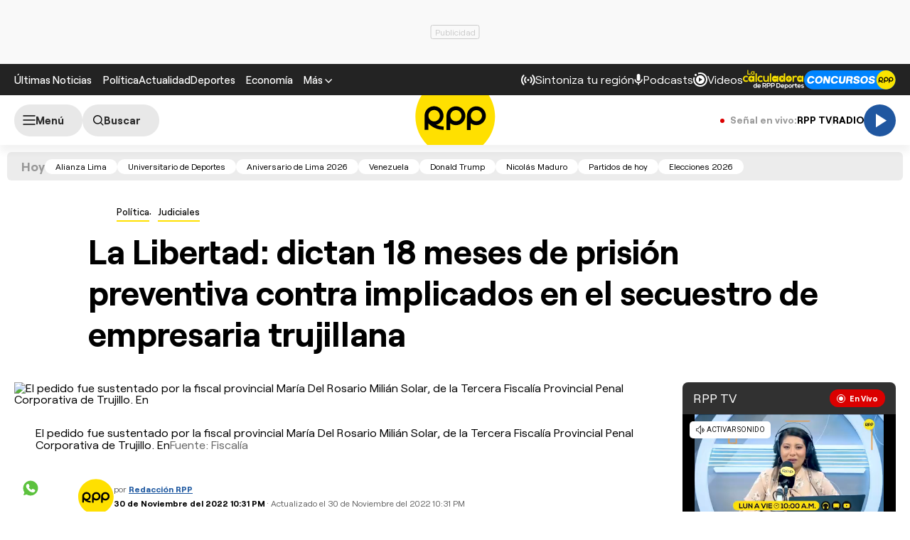

--- FILE ---
content_type: text/html; charset=UTF-8
request_url: https://redirector.rudo.video/mix/register/567ffde3fa319fadf3419efda25619456231dfea/rpptv/stream.js
body_size: 178
content:
var _sh = "567ffde3fa319fadf3419efda25619456231dfea"
var _dpssid = "b25883321496971ca99bb33f"
var _channel = "rpptv"
var _ref = "rudo.video/live/rpptv"
var _sid = "ba5t1l1xb21209509776971ca99bb34d" 

--- FILE ---
content_type: text/html; charset=utf-8
request_url: https://www.google.com/recaptcha/api2/aframe
body_size: 268
content:
<!DOCTYPE HTML><html><head><meta http-equiv="content-type" content="text/html; charset=UTF-8"></head><body><script nonce="I-5V7Yj3uzYUE70yxh-v0A">/** Anti-fraud and anti-abuse applications only. See google.com/recaptcha */ try{var clients={'sodar':'https://pagead2.googlesyndication.com/pagead/sodar?'};window.addEventListener("message",function(a){try{if(a.source===window.parent){var b=JSON.parse(a.data);var c=clients[b['id']];if(c){var d=document.createElement('img');d.src=c+b['params']+'&rc='+(localStorage.getItem("rc::a")?sessionStorage.getItem("rc::b"):"");window.document.body.appendChild(d);sessionStorage.setItem("rc::e",parseInt(sessionStorage.getItem("rc::e")||0)+1);localStorage.setItem("rc::h",'1769065118166');}}}catch(b){}});window.parent.postMessage("_grecaptcha_ready", "*");}catch(b){}</script></body></html>

--- FILE ---
content_type: text/css
request_url: https://s2.rpp-noticias.io/static/dist/css/article.css?v=2091217461133334
body_size: 8495
content:
.news__media{position:relative}.news__media .news__circle_play{position:absolute;font-size:21px;background:#ffe000;border-radius:50%;width:40px;height:40px;display:flex;align-items:center;justify-content:center;color:#000;left:10px;bottom:12px}.news__image{position:relative;display:block}.news__image img,.news__image video{border-radius:6px;width:100%;height:auto;aspect-ratio:16/9;object-fit:cover}.news__image--fade .button__text__number{display:none}.news__image--fade .button__text:before{display:inline;content:"1";animation:counter-slide 10s infinite;animation-delay:5s}.news__image--fade img:nth-child(3){opacity:0;position:absolute;top:0;animation:fadeSlideIn 10s infinite;animation-delay:5s;left:0}@keyframes fadeSlideIn{0%{opacity:0}7%{opacity:0}10%{opacity:1}54%{opacity:1}57%{opacity:0}100%{opacity:0}}@keyframes fadeSlideOut{0%{opacity:1}100%{opacity:0}}.news--gallery{position:relative}.news--gallery .news__data .news__icon-gallery{display:none}.news--gallery .news__title{line-height:1.2}.news__image-fade img{aspect-ratio:94/57}.news__image-fade img:not(:nth-child(1)){position:absolute;top:0;opacity:0;animation:fade-slide 15s infinite;left:0}.news__image-fade img:nth-child(1){animation-delay:0s;animation:fade-slide 15s infinite}.news__image-fade img:nth-child(2){animation-delay:5s}.news__image-fade img:nth-child(3){animation-delay:10s}.news__icon-gallery{background:#ffe000;border-radius:30px;display:inline-flex;gap:5px;align-items:center;color:#000;font-weight:800;font-size:18px;padding:4px 9px;left:10px;bottom:10px;position:absolute}.news__caption{font-size:12px;line-height:1.2;margin-top:10px;color:#666}@media(min-width: 768px){.news__caption{font-weight:400}}.news__caption span{color:#2b2b2b}@media(min-width: 768px){.news__caption span{color:#666;margin-left:2px;padding-left:5px;border-left:1px solid #666}}.news__ranking{font-weight:700;font-size:33px;line-height:40px;color:#fff;position:absolute;bottom:0;right:0;padding:0 8px;text-shadow:rgba(60,64,67,.3) 0 1px 2px,rgba(60,64,67,.2) 0 2px 6px;pointer-events:none}.news__icon{position:absolute;bottom:5px;left:5px;pointer-events:none;font-size:25px;color:#ffe000}.news__icon--images{background-color:#ffe000;color:#000;padding:2px 8px;border-radius:20px;display:flex;gap:5px;align-items:center}.news__icon--r-b{left:inherit;right:15px;bottom:15px;position:absolute}.news__icon-counter{font-weight:700;font-size:18px}.news__icon--md{bottom:10px;left:10px}@media(min-width: 768px){.news__icon--md{bottom:20px;left:20px}}.news__icon--xl{bottom:calc(50% - 33px);left:calc(50% - 33px);font-size:66px;color:var(--bg-base, #FFE000)}.news__podcast-tag{background:#00ff90;color:#3d3d3d;border-bottom-left-radius:8px;position:absolute;padding:3px 5px;right:0;font-size:13px;font-weight:600;top:0}.news__data{padding:6px 0 15px 0}@media(min-width: 768px){.news__data{padding:10px 0 15px 0}}.news__data .news__media{margin-top:15px}.news__tag{font-weight:500;font-size:13px;line-height:16px;padding-bottom:3px;border-bottom:2px solid var(--bg-base, #FFE000);display:inline-block;margin-bottom:12px;vertical-align:top}.news__tag:hover{opacity:.75}.news__tag--live{border:0;background:#db0000;border-radius:125px;color:#fff;font:700 11px/13px "Roobert",sans-serif;padding:6px 10px 6px 28px;position:relative}.news__tag--live:after,.news__tag--live:before{content:"";border:1px solid #fff;border-radius:125px;display:block;height:12px;left:10px;top:7px;position:absolute;width:12px}.news__tag--live:after{background:#fff;border:0;height:6px;top:10px;left:13px;width:6px;animation:hearbeat_scale 1.5s infinite}.news__title{font-weight:700;font-size:18px;line-height:1.25;color:#2b2b2b;transition:color .25s;overflow-wrap:anywhere}.news__title:hover{opacity:.8}.news__episode{font-weight:500;font-size:12px;line-height:14px;color:#666;margin-top:15px;display:block}.news__excerpt{font-size:18px;line-height:22px;color:#2b2b2b;margin-top:15px}.news__info{display:flex;align-items:center;justify-content:flex-start;margin-top:15px}.news__author,.news__date{font-size:12px;font-weight:500;line-height:14px;color:#666}.news__author a{transition:border .25s;color:#2b2b2b;font-weight:700;border-bottom:2px solid rgba(0,0,0,0)}.news__author a:hover{border-bottom-color:#2b2b2b}.news__author+.news__date:before{content:"·";display:inline-block;margin:0 7px}.news .button{margin-top:15px}.news[class*="--size"] .news__media{flex-shrink:0;flex-basis:initial}.news--boxed{display:flex;flex-direction:column;justify-content:space-between;height:100%}.news--boxed .news__image img{border-radius:6px 6px 0 0}.news--boxed .news__data{background-color:#333;padding:10px 10px 30px;border-radius:0 0 6px 6px;flex:1}@media(min-width: 1000px){body:not(.skin) .news--gallery .news__data{position:absolute;left:0;bottom:0;color:#fff;width:100%;padding:20px 40px;background:linear-gradient(180deg, rgba(0, 0, 0, 0) 0%, rgba(0, 0, 0, 0.6) 100%);pointer-events:none;border-radius:0 0 6px 6px}body:not(.skin) .news--gallery .news__data *{pointer-events:auto}body:not(.skin) .news--gallery .news__data .news__title{color:#fff}body:not(.skin) .news--gallery .news__data .news__icon-gallery{position:static;pointer-events:none}body:not(.skin) .news--gallery figure .news__icon-gallery{display:none}body:not(.skin) .news--gallery .news__data .news__icon-gallery{display:inline-flex}.news--gallery .news__title{font-size:34px;margin-bottom:10px}}.news--summary{display:flex;gap:20px}.news--summary .news__media{width:49%;flex:0 0 49%}@media(min-width: 768px){.news--summary .news__media{max-width:320px}}.news--summary .news__data{padding:0;line-height:0;width:100%}.news--summary.news--invert{flex-direction:row-reverse;justify-content:space-between}.news--summary.news--alignitems-end{align-items:flex-end}@media(min-width: 768px){.news--summary-onlydesktop{display:flex;gap:20px}.news--summary-onlydesktop .news__media{width:49%;flex:0 0 49%}}@media(min-width: 768px)and (min-width: 768px){.news--summary-onlydesktop .news__media{max-width:320px}}@media(min-width: 768px){.news--summary-onlydesktop .news__data{padding:0;line-height:0;width:100%}.news--summary-onlydesktop.news--invert{flex-direction:row-reverse;justify-content:space-between}.news--summary-onlydesktop.news--alignitems-end{align-items:flex-end}}@media(max-width: 767px){.news--summary-onlymobile{display:flex;gap:20px}.news--summary-onlymobile .news__media{width:49%;flex:0 0 49%}}@media(max-width: 767px)and (min-width: 768px){.news--summary-onlymobile .news__media{max-width:320px}}@media(max-width: 767px){.news--summary-onlymobile .news__data{padding:0;line-height:0;width:100%}.news--summary-onlymobile.news--invert{flex-direction:row-reverse;justify-content:space-between}.news--summary-onlymobile.news--alignitems-end{align-items:flex-end}.news--summary-onlymobile .news__title{font-size:14px;line-height:17px}}.news--audio{color:#fff;background-color:#2057a0;padding:20px 20px 25px;border-radius:6px}.news--audio .news__title{color:#fff}.news--audio .news__title a:hover{text-decoration:underline}@media(max-width: 768px){.news--audio .news__title{line-height:1.3;font-size:14px}}.player{display:flex;align-items:center;column-gap:8px;color:#fff;flex-direction:column;gap:10px;justify-content:center}.player__progresstime{opacity:.6;font-size:11px;line-height:13px}.player .button__circle{width:50px;height:50px;font-size:28px;cursor:pointer}@media(min-width: 768px){.player .button__circle{width:70px;height:70px;font-size:34px}}.news--featured{padding-bottom:15px;margin-bottom:15px}@media(min-width: 768px){.news--featured{padding-bottom:20px;margin-bottom:0}}.news--featured .news__data{padding:0}.news--featured .news__tag{font-size:15px;line-height:18px;border-bottom-width:2px}.news--featured .news__title{font-size:26px;line-height:29px;color:#2b2b2b}@media(min-width: 768px){.news--featured .news__title{font-size:39px;line-height:42px}}.news--featured .news__excerpt{font-size:16px;line-height:22px}@media(min-width: 768px){.news--featured .news__excerpt{font-size:17px;line-height:23px;margin-top:22px}}.news--featured .news__info{margin-top:15px}@media(min-width: 768px){.news--featured .news__info{margin-top:27px}}.news--ar1x1 .news__image img{aspect-ratio:1/1;object-fit:cover}@media(min-width: 768px){.lg-news--ar1x1 .news__image img{aspect-ratio:1/1;object-fit:cover}}.news--size70x70 .news__media{width:70px;height:70px}.news--size75x75 .news__media{width:75px;height:75px}.news--size110x62 .news__media{width:110px;height:62px}.news--size128x86 .news__media{width:128px;height:86px}@media(min-width: 768px){.lg-news--size70x70 .news__media{width:70px;height:70px}.lg-news--size75x75 .news__media{width:75px;height:75px}.lg-news--size110x62 .news__media{width:110px;height:62px}.lg-news--size128x86 .news__media{width:128px;height:86px}}.news--title-sm .news__title{font-size:14px;line-height:17px}@media(min-width: 768px){.lg-news--title-sm .news__title{font-size:14px;line-height:17px}}.news--color-invert .news__title,.news--color-invert .news__tag{color:#fff}.news--color-invert .news__title:hover,.news--color-invert .news__tag:hover{color:hsla(0,0%,100%,.75)}.news--color-invert .news__caption,.news--color-invert .news__excerpt,.news--color-invert .news__episode{color:hsla(0,0%,100%,.6)}.news--color-invert .news__caption a,.news--color-invert .news__excerpt a,.news--color-invert .news__episode a{color:#fff}.news--color-invert .news__caption span{color:hsla(0,0%,100%,.6);border-color:hsla(0,0%,100%,.6)}.news--color-invert .news__author,.news--color-invert .news__date{color:hsla(0,0%,100%,.7)}.news--color-invert .news__author a{color:#fff}.news--color-invert .news__author a:hover{border-color:hsla(0,0%,100%,.75)}.news-border{border-bottom:1px solid #ccc}.news--newsletter{display:flex;gap:14px;border-bottom:1px solid #ccc;padding:20px 0}.news--newsletter .news__media{width:75px;height:75px;flex:0 0 75px}.news--newsletter .news__media img{aspect-ratio:1/1;height:100%;object-fit:cover;width:100%}.news--newsletter .news__data{width:100%;padding:0}.news--newsletter .news__info{margin-top:10px;flex-direction:column;align-items:flex-start}.news--newsletter .news__title{font-size:14px;line-height:1;height:17px;margin-top:0}.news--newsletter .news__excerpt{margin-top:0;font-size:14px;line-height:17px;font-weight:500}.news--newsletter .news__send-when{margin-top:20px;font-size:12px;color:#666}.news--newsletter .news__send-when .icon-clock{margin:0 10px 0 0}.news--newsletter .news__switcher-ediciones-container{width:100%;padding-top:10px;display:flex;justify-content:space-between}.news--newsletter .news__switcher-ediciones-container .button{margin-left:-89px}.news--newsletter .switch{width:75px;height:35px}.news--newsletter .switch__checkbox:checked+.switch__slider{background-color:#2057a0}.news--newsletter .switch__checkbox:checked+.switch__slider::before{background-color:#fff}.news--newsletter .switch__checkbox:checked+.switch__slider::before{transform:translateX(40px)}.news--newsletter .switch__slider{background:#e9e9e9}.news--newsletter .switch__slider:before{width:27px;height:27px;bottom:4px;background-color:#2b2b2b}.news--newsletter .news__switcher-container.hide-tablet.hide-desktop{margin-top:15px}@media(min-width: 728px){.news--newsletter .news__media{height:168px;flex:0 0 300px;width:300px}.news--newsletter .news__media img{aspect-ratio:16/9}.news--newsletter .news__data{max-width:410px}.news--newsletter .news__info{margin-top:12px}.news--newsletter .news__title{font-size:18px}.news--newsletter .news__ediciones{margin-left:0}.news--newsletter .news__switcher-ediciones-container .button{margin-left:0}.news--newsletter .switcher-desktop{display:flex;align-items:center;border-left:1px solid #d5d5d5;height:100px;margin:auto 0 auto auto;padding:0 0 0 20px}}@keyframes fade-slide{0%{opacity:0}10%{opacity:1}35%{opacity:1}40%{opacity:0}100%{opacity:0}}@keyframes counter-slide{0%{content:"1"}7%{content:"1"}10%{content:"2"}54%{content:"2"}57%{content:"1"}100%{content:"1"}}.video-recommend-next{display:flex;align-items:center;justify-content:center;height:165px;border:1px solid #d5d5d5;border-radius:6px;flex-direction:column;gap:10px;font-weight:700;font-size:14px;background:#f5f5f5;width:246px}@media(min-width: 768px){.video-recommend-next{display:none}}.video-recommend{position:relative;border:1px solid #d5d5d5;border-radius:6px;overflow:hidden;display:flex;background:#222;color:#fff;height:165px}@media(max-width: 767px){.video-recommend{width:246px}}.video-recommend__link{justify-content:right;color:#ffe000;font-size:13px;font-weight:700;display:flex}.video-recommend__bg{flex:none;position:relative;width:168px;height:165px}@media(max-width: 767px){.video-recommend__bg{position:absolute;left:0;width:100%;height:100%;z-index:0}}.video-recommend__bg>img{object-fit:cover;width:100%;height:100%}.video-recommend__bg:before{content:"";display:block;position:absolute;right:0;top:0;height:100%;width:40px;pointer-events:none;background:linear-gradient(to right, rgba(35, 35, 35, 0) 0%, #222222 100%)}@media(max-width: 767px){.video-recommend__bg:before{top:auto;bottom:0;width:100%;height:100%;background:linear-gradient(to bottom, rgba(28, 28, 28, 0) 0%, #222222 100%)}}.video-recommend__info{padding:25px 13px 20px 10px;display:flex;flex-direction:column;justify-content:space-between;position:relative;z-index:1}.video-recommend__title{font-size:14px}.poll{background-color:#f1f3f2;padding:20px;margin-bottom:30px;background-repeat:no-repeat;background-size:100%;color:#2b2b2b;font-size:15px}.poll--loading .poll__items{min-height:100px;background:url(../img/loaderopti.svg) no-repeat center center;background-size:59px}.poll--loading .poll__items *{opacity:0;visibility:hidden;pointer-events:none}.poll__header{text-align:center;margin-bottom:20px}.poll__brandLogo{background:#f1f3f2;display:block;padding:10px;max-width:320px;margin:-10px auto 10px;border-radius:6px}@media(max-width: 767px){.poll__brandLogo{max-width:283px}}.poll__brandLists{display:flex;align-items:center;justify-content:center;padding-top:15px;font-size:12px;flex-wrap:wrap;row-gap:10px}.poll__contentBar{height:10px;background-color:#d5d5d5;border-radius:10px;position:relative;overflow:hidden}.poll__brandItem:not(:first-child){padding-left:10px;margin-left:10px}@media(min-width: 768px){.poll .poll__brandItem:not(:first-child){border-left:1px solid #ccc}}.poll__label{font-weight:500;font-size:13px;line-height:18px;padding-bottom:3px;border-bottom:2px solid #ffe000;display:inline-block;margin-bottom:10px}.poll__title{font-size:18px;line-height:22px;font-weight:600}.poll__content{text-align:center;max-width:700px;margin:0 auto}.poll__items{margin-bottom:20px;display:flex;flex-direction:column;row-gap:10px}.poll__message{background:#222;color:#fff;padding:15px;text-align:center;display:inline-block;line-height:1.6;font-size:19px;border-radius:5px;margin:0 auto}.poll__item{position:relative;display:flex;height:45px;overflow:hidden;background-color:#2057a0;border-radius:45px;cursor:pointer;transition:background .2s ease;-webkit-transition:background .2s ease;align-items:center;justify-content:center}.poll__text{padding:0 40px 0 25px;font-size:15px;line-height:18px;z-index:2}.poll__bar{position:absolute;top:0;left:0;width:0%;height:100%;background:rgba(0,0,0,.6117647059)}.poll__footer{font-size:12px;line-height:14px;display:flex;flex-direction:column;align-items:center}.poll__footer p{margin-bottom:15px}.poll__footer .share{margin:0 auto}.poll--ended .poll__footer{display:none}.poll--results .poll__item{background-color:#0a1c35;cursor:default}.poll--results .poll__item:hover{background-color:#0a1c35}.poll--results .poll__percent{opacity:1}.poll--to-start .poll__item{opacity:.4;cursor:default}.poll--to-start .poll__footer{display:none}@media(min-width: 768px){.poll{padding:23px;margin-bottom:35px}.poll__label{font-size:15px;margin-bottom:15px}.poll__title{font-size:24px;line-height:1.3;max-width:700px;margin:0 auto}.poll__items{margin-bottom:23px;row-gap:15px}.poll__footer{font-size:13px;line-height:15px}}.share{display:flex;margin:0 0 25px;align-items:center}.share>a,.share>button{width:45px;height:45px;text-align:center;font-size:18px;line-height:45px;border:none;background-color:rgba(0,0,0,0);cursor:pointer;border-radius:125px;transition:all .3s;display:flex;align-items:center;justify-content:center}.share>a:hover,.share>button:hover{background:#f1f3f2}.share--bgactive>a,.share--bgactive>button{background:#f1f3f2}.share--bgactive>a.icon-whatsapp,.share--bgactive>button.icon-whatsapp{background-color:#5cc23e;color:#fff}.share--bgactive>a.icon-facebook,.share--bgactive>button.icon-facebook{background-color:#2b62b4;color:#fff}.share--bgactive>a.icon-x,.share--bgactive>button.icon-x{background-color:#000;color:#fff}.share--bgactive>a.icon-mail,.share--bgactive>a.icon-copylink,.share--bgactive>a.icon-tiktok,.share--bgactive>button.icon-mail,.share--bgactive>button.icon-copylink,.share--bgactive>button.icon-tiktok{border:1px solid #000;background-color:#fff}.share .icon-whatsapp{color:#5cc23e}.share .icon-facebook{color:#2b62b4}.share .icon-twitter{color:#000}.share .icon-add,.share .icon-mail,.share .icon-copylink{color:#232323}.share--colorinvert .icon-add,.share--colorinvert .icon-mail,.share--colorinvert .icon-copylink{color:#fff}.share--colorinvert .icon-add:hover,.share--colorinvert .icon-mail:hover,.share--colorinvert .icon-copylink:hover{color:#232323}.share .separator{border-right:1px solid #fff;height:40px;margin:0 10px}.share .button{margin-top:0}@media(min-width: 1025px){.article__block--otros-columnistas .article__block-item::-webkit-scrollbar,.module__actions::-webkit-scrollbar,.module__slide::-webkit-scrollbar{width:6px;height:6px}.article__block--otros-columnistas .article__block-item::-webkit-scrollbar-thumb,.module__actions::-webkit-scrollbar-thumb,.module__slide::-webkit-scrollbar-thumb{border-radius:8px;background-color:rgba(0,0,0,0)}.article__block--otros-columnistas .article__block-item::-webkit-scrollbar-thumb:hover,.module__actions::-webkit-scrollbar-thumb:hover,.module__slide::-webkit-scrollbar-thumb:hover{background-color:rgba(0,0,0,0)}.article__block--otros-columnistas .article__block-item::-webkit-scrollbar-track,.module__actions::-webkit-scrollbar-track,.module__slide::-webkit-scrollbar-track{border-radius:8px;background-color:rgba(0,0,0,0)}.article__block--otros-columnistas .article__block-item:hover::-webkit-scrollbar-thumb,.module__actions:hover::-webkit-scrollbar-thumb,.module__slide:hover::-webkit-scrollbar-thumb{background-color:#535353}.article__block--otros-columnistas .article__block-item:hover::-webkit-scrollbar-thumb:hover,.module__actions:hover::-webkit-scrollbar-thumb:hover,.module__slide:hover::-webkit-scrollbar-thumb:hover{background-color:#353535}.article__block--otros-columnistas .article__block-item:hover::-webkit-scrollbar-track,.module__actions:hover::-webkit-scrollbar-track,.module__slide:hover::-webkit-scrollbar-track{background-color:rgba(0,0,0,.13)}}.module{position:relative;margin-bottom:30px;border-top:0 solid #ffe000}.module__cover{position:absolute;top:0;left:0;right:0;background-size:cover;background-position:center;height:360px;pointer-events:none;z-index:-1}@media(min-width: 768px){.module__cover{height:669px}}.module__cover:before{content:"";position:absolute;bottom:0;left:0;right:0;top:0;background-image:linear-gradient(180deg, rgba(35, 35, 35, 0.51) 0%, rgba(35, 35, 35, 0) 52.64%),linear-gradient(0deg, #232323 6.67%, rgba(0, 0, 0, 0) 63.39%)}.module__header{padding-top:25px;display:flex;align-items:center;margin-bottom:15px;flex-wrap:wrap;border-top:6px solid var(--bg-base, #FFE000)}.module__header--noborder{border-top:0;padding-top:0}.module__header--center{text-align:center}@media(min-width: 768px){.module__header{flex-wrap:nowrap;justify-content:space-between;gap:19px;margin-bottom:20px}}.module__title{font-weight:700;font-size:28px;line-height:1.25;color:#2b2b2b;flex:1;order:0;word-break:break-word;margin-top:-10px}@media(min-width: 768px){.module__title:not(.module__title--small){font-size:34px;line-height:1.1;white-space:nowrap}.module__title--small{font-size:24px}}.module__actions{display:flex;gap:7px;overflow-x:auto;margin:0 -20px;order:1;width:calc(100% + 40px)}.module__actions-label{display:inline-flex;align-items:center}@media(min-width: 768px){.module__actions{width:100%;gap:8px;order:0;margin:-4px 0;padding:4px 0}}.module__sponsor,.module__spr{display:flex;flex-direction:column;margin-left:auto;order:0;text-align:left;width:100%;margin-top:10px}@media(min-width: 768px){.module__sponsor,.module__spr{width:auto;text-align:left;flex-direction:row;align-items:center;flex-shrink:0;margin-top:0}}.module__sponsor p,.module__spr p{font-weight:500;font-size:12px;line-height:14px;color:#666;margin-bottom:6px}@media(min-width: 768px){.module__sponsor p,.module__spr p{margin-right:11px;margin-bottom:0}}.module__sponsor img:not(.noset),.module__spr img:not(.noset){max-height:40px;height:auto;flex-shrink:0;max-width:150px;object-fit:contain}.module__sponsor--footer,.module__spr--footer{margin-bottom:15px;padding-bottom:15px}.module__link{display:flex;gap:8px;align-items:center;font-weight:700;font-size:15px;line-height:15px;flex-shrink:0;color:#2b2b2b}.module__link--outline{border:1px solid #fff;padding:8px 20px;border-radius:30px;font-weight:500}.module__link span{margin-top:2px;font-size:11px;color:#ffe000}.module__link:hover{color:rgba(43,43,43,.8)}.module__slide{display:flex;overflow-y:hidden;overflow-x:auto;margin:0 -20px;padding:0 20px 10px}@media(min-width: 768px){.module__slide{margin:0 -10px;padding-left:0;padding-right:0}}.module__slide .column+.column{margin-left:20px}@media(min-width: 768px){.module__slide .column+.column{margin-left:0}}.module__footer{display:flex;flex-direction:column;align-items:flex-start;gap:8px;padding-top:15px}@media(min-width: 768px){.module__footer{flex-direction:row;align-items:center;justify-content:flex-end;gap:18px}}.module__footer-text{font-size:12px;line-height:14px;font-weight:500;color:#666}.module__footer-list{flex-shrink:0;display:flex;gap:11px;list-style:none;padding:0}.module__resultados{display:flex;margin-left:auto;order:0;font-size:13px}@media(min-width: 768px){.module__resultados{flex-shrink:0;margin-top:8px}}.module__resultados p{font-weight:500;font-size:12px;line-height:14px;color:#666;margin-bottom:4px}@media(min-width: 768px){.module__resultados p{margin-right:11px;margin-bottom:0}}.module .news--featured{padding-bottom:0;margin-bottom:0}.module .news--featured .news__title{font-size:18px;line-height:22px}@media(min-width: 768px){.module .news--featured .news__title{font-size:34px;line-height:39px}}.module .row,.module .grid-news{flex-direction:column}@media(min-width: 768px){.module .row,.module .grid-news{flex-direction:row}}.module .row .news,.module .grid-news .news{border-bottom:1px solid #d5d5d5;margin-bottom:15px}@media(min-width: 768px){.module .row .news,.module .grid-news .news{border:none;margin-bottom:0}}.module .row .news--summary-onlymobile,.module .grid-news .news--summary-onlymobile{padding-bottom:15px}@media(min-width: 768px){.module .row .news--summary-onlymobile,.module .grid-news .news--summary-onlymobile{padding-bottom:0}}@media(min-width: 768px){.module .row .news--summary-onlymobile .news__media,.module .grid-news .news--summary-onlymobile .news__media{width:initial;height:initial}.module .row .news--summary-onlymobile .news__image img,.module .grid-news .news--summary-onlymobile .news__image img{aspect-ratio:16/9}}.module--masnoticias .module__content .column-fluid>.news{border-bottom:1px solid #d5d5d5}.module--masnoticias .module__content .column-fluid>.news:not(:first-of-type){margin-top:15px}@media(min-width: 768px){.module--masnoticias .module__content .column-fluid>.news{padding-bottom:15px}}@media(min-width: 768px){.module--masnoticias .module__content .column-fluid>.news--summary{flex-direction:row}.module--masnoticias .module__content .column-fluid>.news--summary .news__media{flex:0 0 49%;height:auto;max-width:320px}.module--masnoticias .module__content .column-fluid>.news--summary .news__image img{aspect-ratio:16/9}.module--masnoticias .module__content .column-fluid>.news--summary .news__title{font-size:18px;line-height:22px}}@media(min-width: 1200px){.module--masnoticias .module__content .column:first-child .news--summary{border-right:1px solid #d5d5d5}}.module--masnoticias .module__content .column .news--summary{border-bottom:1px solid #ccc;padding-bottom:15px}@media(min-width: 1200px){.module--masnoticias .module__content .column .news--summary{border-bottom:none;padding:15px 15px 15px 0}}.module--masnoticias .module__content .column+.column{margin-top:15px}.module--masnoticias .module__content .row{margin-top:15px;margin-bottom:30px;flex-direction:column}@media(min-width: 1200px){.module--masnoticias .module__content .row{margin-top:0;margin-bottom:0;flex-direction:row}}.module--masnoticias .module__content .row .news{margin-bottom:0}.module.module--border1 .module__header{border-width:1px}@media(min-width: 768px){.module.module--borderyellow .module__header{padding-top:20px;margin-bottom:15px}}.module.module--borderyellow .module__content .news{border-bottom:1px solid #d5d5d5;padding-bottom:15px}.module.module--borderyellow .module__content .news:not(:first-of-type){margin-top:15px}.module.module--borderyellow .module__content .news__title{display:-webkit-box;-webkit-box-orient:vertical;overflow:hidden;text-overflow:ellipsis;-webkit-line-clamp:3}.module--cover{border-width:6px}@media(min-width: 768px){.module--cover{padding-top:34px;border-width:0}}@media(min-width: 768px){.module--cover .module__header{border-width:6px}}.module--cover .module__cover{background-color:#ccc}.module--cover .news--featured{position:relative;padding-bottom:110px}.module--cover .news--featured:before{content:"";background-image:linear-gradient(0deg, #232323 77%, rgba(0, 0, 0, 0) 100%);position:absolute;height:100%;z-index:-1;width:100vw;max-width:100vw;left:50%;right:50%;margin-left:-50vw;margin-right:-50vw;pointer-events:none}@media(min-width: 768px){.module--cover .news--featured{max-width:504px;margin-bottom:93px;margin-top:38px;padding-bottom:0}.module--cover .news--featured:before{display:none}}.module--cover .news--featured .news__data{padding:6px 0 15px 0}@media(min-width: 768px){.module--cover .news--featured .news__data{padding:7px 0 15px 0;min-height:320px}}.module--cover .news--featured .news__title{font-size:22px;line-height:24px}@media(min-width: 768px){.module--cover .news--featured .news__title{font-size:34px;line-height:39px;margin-top:15px}}.module--cover .news--featured .news__tag{font-size:13px;line-height:16px}.module--cover .news--featured .news__excerpt{color:#fff;font-size:16px;line-height:22px}.module--cover .news--featured .news__excerpt a{color:#fff;text-decoration:underline}@media(min-width: 768px){.module--cover .news--featured .news__excerpt{font-size:17px;line-height:23px;margin-top:20px}}.module--cover .news--featured .news__info{margin-top:15px}.module--cover .news+.row,.module--cover .news+.grid-news{margin-top:-95px}@media(min-width: 768px){.module--cover .news+.row,.module--cover .news+.grid-news{margin-top:0}}.module--coversmall .module__header{min-height:245px;align-content:flex-start}@media(min-width: 768px){.module--coversmall .module__header{min-height:initial;align-content:initial}}.module--coversmall .module__cover{height:354px}@media(min-width: 768px){.module--coversmall .module__cover{height:170px}}@media(min-width: 1200px){.module--coversmall .module__cover{height:221px}}.module--covercolor .module__cover{height:241px;background-color:#ffe000}@media(min-width: 768px){.module--covercolor .module__cover{height:170px}}@media(min-width: 1200px){.module--covercolor .module__cover{height:241px}}.module--covercolor .module__cover:before{display:none}.marquee{--duration: 14s;--gap: 20px;display:flex;overflow:hidden;user-select:none;gap:var(--gap);max-width:none}.marquee--footer{--duration: 20s;max-width:none}@media(min-width: 768px){.marquee{max-width:280px}.marquee:not(.desktop-marquee){flex-direction:row;align-items:center;flex-shrink:0;margin-top:0;max-width:none}.marquee:not(.desktop-marquee) .marquee__group{animation:none}.marquee:not(.desktop-marquee) .marquee__group[aria-hidden=true]{display:none}.marquee:hover .marquee__group{animation-play-state:paused}}.marquee.disabled{max-width:max-content}.marquee.disabled .marquee__group{animation:none !important}.marquee.disabled .marquee__group[aria-hidden=true]{display:none !important}.marquee__group{flex-shrink:0;display:flex;align-items:center;justify-content:space-around;gap:var(--gap);min-width:100%;animation:scroll var(--duration) linear infinite}@media(prefers-reduced-motion: reduce){.marquee__group{animation-play-state:paused}}@keyframes scroll{0%{transform:translateX(0)}100%{transform:translateX(calc(-100% - var(--gap)))}}.module--colorinvert .module__title,.module--colorinvert .module__sponsor p,.module--colorinvert .module__footer-text{color:#fff}.module--colorinvert .module__link{color:#fff}.module--colorinvert .module__link:hover{color:hsla(0,0%,100%,.75)}.module--colorinvert .module__link>i{color:var(--bg-base, #fff)}.module--colorinvert .simple-sponsor{color:hsla(0,0%,100%,.75)}.module--bgcolor{padding-bottom:34px}@media(min-width: 768px){.module--bgcolor{padding-top:34px}}.module--bgcolordark{background-color:#232323;color:#fff}.module--borderdark{border-color:#232323}.module--borderdark .module__header{border-color:#232323}.module--bordergray{border-color:#f1f3f2}.module--bordergray .module__header{border-color:#f1f3f2}@media(min-width: 768px){.module--bordergray-desktop{border-color:#f1f3f2}.module--bordergray-desktop .module__header{border-color:#f1f3f2}}.module--sin-borde{border-top:0;padding-top:0}.module--playoffs .module__header .module__title{text-align:center;font-size:34px}.module--dark .container{padding:20px;max-width:1260px;background:#222;border-top:6px solid var(--bg-base, #FFE000)}.podcastv2 .news__data{padding:10px 0 0 0}.x-scroll{position:relative}.sponsored{position:relative;background:#232323;margin-bottom:20px;overflow:hidden;display:flex;flex-direction:column;justify-content:center;min-height:140px;background-size:cover;padding:7px 10px 15px;background-position:center}.sponsored__media{position:relative}.sponsored__media img{width:100%;height:auto}.sponsored__media:after{content:"";position:absolute;top:0;left:0;width:100%;height:100%;background:linear-gradient(360deg, #232323 0%, rgba(0, 0, 0, 0) 100%)}.sponsored__data{position:relative;z-index:1;width:100%;text-align:center;color:#fff;padding:0}.sponsored__data img{margin:0 auto 10px}.sponsored__data p{font-size:16px;line-height:21px;margin-bottom:20px}.sponsored__data .share{margin:0;justify-content:center}.sponsored__data .share a,.sponsored__data .share button{color:#fff}.sponsored__data .share a:hover,.sponsored__data .share button:hover{color:#232323}.sponsored__actions{margin:0 auto;display:flex;flex-wrap:wrap;width:100%;position:relative;max-width:1260px;z-index:1;gap:10px;white-space:nowrap;flex-wrap:nowrap;overflow:auto;justify-content:left}.sponsored__actions .button{padding:3px 15px}.sponsored .button--transparent.button--colorinvert.button--hover-tertiary:hover,.sponsored .button--transparent.button--colorinvert.button--hover-tertiary:focus,.sponsored .button--transparent.button--colorinvert.button--hover-tertiary:active,.sponsored .button--transparent.button--colorinvert.button--hover-tertiary.button--active{background-color:var(--bg-base, #FFE000);color:#000;border-color:rgba(0,0,0,0)}@media(min-width: 768px){body.skin .sponsored{margin-top:20px}.sponsored{margin-bottom:20px}.sponsored__data img{margin-bottom:14px}.sponsored__data p{font-size:17px;line-height:23px;margin:0 auto 8px;max-width:850px}.sponsored__actions{justify-content:left;border-top:0;justify-content:center}.sponsored__actions .button{font-size:15px}}.setup-newsletter{background-color:#ffe000;padding:27px 17px 21px 26px;border-radius:6px;width:100%;position:relative;margin-bottom:30px}.setup-newsletter__top{display:flex;flex-direction:row;justify-content:space-between}.setup-newsletter__top--left{display:flex;flex-direction:column;justify-content:center;margin-right:117px;height:118px}@media(min-width: 768px){.setup-newsletter__top--left{height:unset;margin-right:90px}}.setup-newsletter__title{font-weight:700;font-size:17px;line-height:21px;color:#2b2b2b}@media(min-width: 768px){.setup-newsletter__title{font-size:18px}}.setup-newsletter__description{font-weight:500;font-size:14px;line-height:17px;color:#2b2b2b;margin-top:4px}@media(min-width: 768px){.setup-newsletter__description{font-size:15px;line-height:19px}}.setup-newsletter__img{object-fit:contain;width:143px;height:135px;position:absolute;right:10px}@media(min-width: 768px){.setup-newsletter__img{width:145px;height:146px;position:absolute;right:-3px;bottom:83px}}.setup-newsletter__buttom{margin-top:17px;width:100%}@media(min-width: 768px){.setup-newsletter__buttom{margin-top:8px}}.setup-newsletter__buttom .button--secondary{min-width:40px;min-height:40px;border-radius:40px}.setup-newsletter__condition{font-weight:400;font-size:11px;line-height:13px;color:#4d4d4d;margin-top:11px}.setup-newsletter__condition-link{border-bottom:solid 1px #4d4d4d}.setup-newsletter__footer{text-align:center}.setup-newsletter__view-more{margin-top:20px;font-size:13px;font-weight:500;display:flex;gap:6px;align-items:center;justify-content:center}.setup-newsletter__view-more .icon{font-size:12px;font-weight:bold}.item-column{margin-bottom:20px}.item-column__header{margin-bottom:15px}.item-column__title{font-weight:700;font-size:20px}.storys-small__list{display:flex;gap:2px;justify-content:space-between}.storys-small__item{flex:1;max-width:70px}.storys-small .small__item__circle{width:70px;height:70px;background:linear-gradient(to bottom, #206baf 0%, #cc00ff 100%);border-radius:50%;display:flex;align-items:center;justify-content:center;margin-bottom:5px}.storys-small .small__item__circle img{width:66px;height:66px;border:3px solid #fff;border-radius:50%;object-fit:cover}.storys-small__title{font-size:12px;font-weight:700;text-align:center}@media(min-width: 768px){.item-column__header{margin-bottom:20px}.item-column__title{font-size:24px}.setup-newsletter{padding:25px 18px 21px 18px}.setup-newsletter__footer{display:flex;flex-direction:row-reverse;justify-content:space-between;padding:12px 0 12px 10px}.setup-newsletter__view-more{margin-top:11px}}.article__subtitle a{color:#1e58a0}.article__main p a:not(.def),.article__main ul a{color:#1e58a0}.article__subtitle h2 a:not(.def)[href*="rpp.pe/"],.article__main p a:not(.def)[href*="rpp.pe/"],.article__main ul a:not(.def)[href*="rpp.pe/"]{text-decoration:underline;font-weight:bold}.breadcrump{display:flex;margin-bottom:12px;column-gap:8px}.breadcrump li{display:flex;align-items:center}.breadcrump li+li:before{content:"·";margin-right:8px}.breadcrump a{font-weight:500;font-size:13px;line-height:18px;padding-bottom:3px;border-bottom:2px solid #ffe000;display:inline-block}.breadcrump a:hover{color:rgba(43,43,43,.8)}body.no-ads .banner--interna{display:none}body.no-ads .banner--interna .banner__cover{height:0;margin-bottom:0;min-height:0}.media{margin-bottom:20px;width:100%}.media__content{border-radius:6px;overflow:hidden}.media__content iframe[src*="https://www.youtube.com/embed/"]{width:100%;aspect-ratio:16/9;height:auto}.media figcaption{color:#666;font-size:12px;line-height:16px;margin-top:10px}.media .media__sizer{width:100%;height:0;display:block;position:relative !important}.media:not(.media--free):not(.media--full) .media__content>img{aspect-ratio:16/9;width:100%;height:auto}.media--free{display:flex;justify-content:center}.media--free .media__content{border-radius:0}.body p{font-size:19px;line-height:1.47;color:#2b2b2b;margin-bottom:30px}.body>h1,.body>h2,.body>h3,.body>h4,.body>h5{line-height:1.3;font-weight:700;margin-bottom:4px}.body>h1{font-size:26px}.body>h2{font-size:24px}.body>h3{font-size:22px}.body>h4,.body>h5{font-size:20px}.body ul,.body ol{margin-bottom:30px;padding-left:30px}.body ul li,.body ol li{list-style:inherit;font-size:19px;line-height:30px}.body ul{list-style:disc}.body figure{margin-bottom:20px}.article__sponsor{display:flex;align-items:center;margin-bottom:5px;column-gap:10px;font-size:13px;line-height:16px;padding-top:25px}.article__header{padding:24px 0 20px}.article__header--full .article__title{margin-bottom:15px}.article__header--full .article__author{margin-bottom:0}.article__header--full .article__subtitle{font-size:20px;margin-bottom:20px}.article__header--opinion .article__author img{width:54px;height:54px}.article__header--opinion .article__title{margin-bottom:20px}.article__labellive{background:#db0000;border-radius:30px;padding:6px 16px;margin-bottom:12px;display:inline-flex;align-items:center;color:#fff;font-weight:700;font-size:15px;line-height:18px;column-gap:6px}.article__labellive--tostarted{background:#ffe000;color:#000;font-weight:400}.article__labellive--ended{background:#2b2b2b;color:#fff;font-weight:400}.article__labellive span{height:12px;position:relative;width:12px}.article__labellive span:after,.article__labellive span:before{content:"";border:1px solid #fff;border-radius:125px;display:block;height:12px;left:0;top:0;position:absolute;width:12px}.article__labellive span:after{background:#fff;border:0;height:6px;top:3px;left:3px;width:6px;animation:hearbeat_scale 1.5s infinite}.article__title{font-weight:700;font-size:27px;line-height:30px}.article__subtitle{font-size:20px;line-height:1.35;margin-bottom:30px}.article__subtitle p,.article__subtitle h2{font:inherit;color:inherit}.article__author{display:flex;column-gap:14px;align-items:center;margin-bottom:30px}.article__author figure{flex:none}.article__author img{aspect-ratio:1/1;border-radius:6px}.article__author div{color:#666;font-size:12px;line-height:16px}.article__author div>p{margin-bottom:5px}.article__author div a{color:#000;font-weight:700}.article__author div a:hover{text-decoration:underline}.article__audio{margin-bottom:30px}.article__block{margin-bottom:30px}.article__block-title{font-size:17px;line-height:18px;margin-bottom:15px;font-weight:900}.article__block--recommend .article__block-item{border-radius:6px;border:1px solid #d5d5d5;background:#fff;padding:20px}.article__block--recommend .article__block-item .news__media{margin-bottom:0}@media(max-width: 767px){.article__block--recommend .article__block-item{width:270px;flex:none}}.article__block--recommend .article__block-content{padding:20px;border-radius:6px;border:1px solid #d5d5d5;background:#f5f5f5}.article__block--recommend .article__block-list{flex-direction:column;gap:20px;display:grid;grid-template-columns:repeat(auto-fit, minmax(300px, 1fr))}@media(max-width: 767px){.article__block--recommend .article__block-list{display:flex;flex-wrap:nowrap;overflow:auto;flex-direction:row;gap:10px;margin-right:-41px;padding-right:40px}}.article__block--otros-columnistas .article__block-title-container{display:flex;justify-content:space-between;align-items:center}.article__block--otros-columnistas .article__block-title-container .module__link{margin-bottom:12px}.article__block--otros-columnistas .article__block-content{border-top:1px solid #d5d5d5}.article__block--otros-columnistas .article__block-item .news{padding:15px 0;border-bottom:1px solid #d5d5d5}.article__block--otros-columnistas .article__block-item .news__title{margin-top:0}.article__block--otros-columnistas .article__block-footer{margin-top:15px;padding-bottom:15px}.article__follow{display:flex;flex-direction:column;row-gap:10px;column-gap:20px;margin-bottom:40px}.article__follow .button{flex:1;width:100%}.article__share{text-align:center;margin-bottom:10px}.article__share p{font-weight:700;font-size:17px;line-height:18px;margin-bottom:5px}.article__share .share{margin-bottom:0;justify-content:center}.article__share .googlenews{display:flex;justify-content:center;column-gap:13px;font-size:13px;line-height:16px}.article--longform .breadcrump{justify-content:center}.article--longform .article__header{text-align:center}.article--gallery .article__author{margin:20px 0 0}.article--liveblog .article__subtitle{margin-bottom:12px}.article--liveblog .article__sponsor{padding:0 0 12px;margin:0}.tagslist{overflow:auto;width:calc(100% + 40px);margin:0 -20px;padding:0 20px;display:flex;column-gap:8px;scrollbar-width:none;-ms-overflow-style:none}.tagslist::-webkit-scrollbar{display:none}.tagslist a{display:inline-flex;border:1px solid #e0e0e0;padding:7px 16px;font-size:13px;line-height:16px;white-space:nowrap;border-radius:45px;gap:8px}.tagslist a span{font-size:13px;line-height:16px}hr[data-hash]{border:0;border-top:1px solid #ccc;margin-bottom:30px}.blockquote{margin-bottom:30px}.blockquote path{fill:var(--secondary-color, #FFE000)}.blockquote .blockquote__misc{margin-bottom:15px}.blockquote p{font-weight:bold;font-size:22px;line-height:30px}.blockquote p:after{content:"";width:160px;margin-top:15px;border-top:2px solid var(--secondary-color, #FFE000);padding-bottom:15px;display:block}.blockquote cite{font-style:normal;display:flex;column-gap:20px;align-items:center}.blockquote cite img{aspect-ratio:1/1;border-radius:6px}.blockquote cite span{font-size:14px;line-height:16px;font-weight:700}.authorbox{border:1px solid #d5d5d5;padding:20px 20px 10px;margin-bottom:30px;border-radius:6px}.authorbox__info{display:flex;column-gap:15px;align-items:center;margin-bottom:10px}.authorbox__info figure{flex:0 0 50px}.authorbox__info img{border-radius:6px;aspect-ratio:1/1}.authorbox__info p{font-size:16px;line-height:17px}.authorbox__info p span{display:block;margin-top:5px;font-size:12px;color:#666}.authorbox__info p a{font-weight:bold;color:#1e58a0;text-decoration:none}.authorbox__info p a:hover{text-decoration:underline}.authorbox__bio{font-size:16px;line-height:20px;margin-bottom:10px}.authorbox .share{margin-bottom:0}.module--morenews{margin-bottom:27px}.module--morenews .news__info{margin-top:10px}.article__summary{line-height:1.47}.article__description{margin-bottom:20px;padding-bottom:20px;border-bottom:4px solid #d5d5d5;font-size:19px}@media(min-width: 768px){.article--match .btn-news-update{top:257px}.btn-news-update{top:128px}.body p{margin-bottom:35px}.body>h4,.body>h5{font-size:22px;margin-bottom:9px}.body>h3{font-size:24px;margin-bottom:9px}.body>h2{font-size:27px;margin-bottom:9px}.body>h1{font-size:30px;margin-bottom:9px}.article__sponsor{max-width:1033px;margin:0 auto}.article__header{max-width:1033px;margin:0 auto;padding:25px 0 40px}.article__header--full{max-width:none}.article__header--opinion{max-width:100%}.article__header--opinion .article__author img{width:107px;height:107px}.article__header--opinion .article__author div{font-size:14px;line-height:16px}.article__header--opinion .article__author p{margin-bottom:4px}.article__header--opinion .article__author,.article__header--opinion .article__title{margin-bottom:30px}.article__header--opinion .article__subtitle{max-width:840px}.article__title{font-size:48px;line-height:58px}.article__content{display:flex;align-items:stretch}.article__aside{width:90px;flex:0 0 90px}.article__aside .share{background:#fff;flex-direction:column;width:45px;position:sticky;top:80px;left:0;margin:0;z-index:2;border-radius:5px}.article__main{width:100%;max-width:750px;padding-top:10px}.article__subtitle{font-size:26px;margin-bottom:35px}.article__follow{flex-direction:row}.article__follow .button{width:100%}.article__share{display:flex;margin-bottom:20px;white-space:nowrap;align-items:center;flex-wrap:wrap;gap:20px}.article__share p{margin-bottom:0}.article__share .share{margin-bottom:0;margin-left:15px;justify-content:flex-start}.article__share .googlenews{margin-left:auto}.article__block{margin-bottom:35px}.article__block--podcast .article__block-title{padding-bottom:10px;border-bottom:1px solid #d5d5f5}.article__block--recommend .article__block-list{flex-direction:row;flex-wrap:wrap}.article__block--otros-columnistas .article__block-list{display:grid}.article__block--otros-columnistas .article__block-item{display:flex;overflow:auto}.article__block--otros-columnistas .article__block-item .news{flex-direction:column;width:134px;margin-right:20px}.article__block--otros-columnistas .article__block-item .news:last-of-type{margin-right:0}.article__block--otros-columnistas .article__block-item .news__title{margin-top:12px}.article__block--otros-columnistas .article__block-item .news__author+.news__date:before{content:none}.article__block--otros-columnistas .article__block-item .news__media{width:134px;height:134px}.article__block--otros-columnistas .article__block-item .news__image img{width:134px;height:134px}.article__liveblog{margin-bottom:30px}.article__liveblog p{font-size:16px;line-height:19px}.article--longform .article__content{max-width:750px;margin:0 auto;position:relative}.article--longform .article__aside{position:absolute;top:0;right:100%;bottom:0}.article--liveblog .article__main{padding-top:0}.article--liveblog .article__header{max-width:100%}.article--liveblog .article__subtitle{margin-bottom:30px}.article--liveblog .article__description{margin-bottom:20px;padding-bottom:20px;border-bottom:4px solid #d5d5d5}.article--liveblog .article__description p{font-size:19px;line-height:1.47;color:#2b2b2b}.blockquote{margin-bottom:35px}.blockquote p{font-size:24px;line-height:31px;margin-bottom:0}.blockquote p:after{margin:15px auto}.blockquote cite{column-gap:15px}.blockquote:not(.blockquote--left):not(.blockquote--right):before{margin:0 auto 15px}.blockquote:not(.blockquote--left):not(.blockquote--right) cite{justify-content:center}.blockquote:not(.blockquote--left):not(.blockquote--right) p{text-align:center}.blockquote--left{float:left;width:320px;margin-right:40px}.blockquote--right{float:right;width:320px;margin-left:40px}.blockquote--right:before{margin-left:auto}.blockquote--right p{text-align:right}.blockquote--right cite{justify-content:right}.authorbox{margin-bottom:35px}.authorbox__info figure{flex:0 0 50px}.authorbox__info p{font-size:16px;line-height:17px}.authorbox__info p span{font-size:12px;line-height:14px}.tagslist{overflow:initial;width:100%;padding:0;margin:0;display:flex;gap:8px;flex-wrap:wrap}.media--long figcaption{padding:0}.module--morenews{margin-bottom:27px}.listitem{padding:30px}.listitem__title{font-size:24px}.podcastitem{padding-top:27px}.podcastitem__header{margin-bottom:20px}.podcastitem__title{font-size:24px;line-height:28px;margin-bottom:15px}.podcastitem__actions{padding-top:28px}.galleryitem{margin:0 0 30px}.galleryitem figcaption{padding:30px 30px 0;display:flex;column-gap:10px}.galleryitem figcaption p{width:100%}.galleryitem figcaption p span{font:inherit;color:#666}.galleryitem .share{margin:0}.module--podcast-news{border-radius:6px;margin:20px 0}.module--podcast-news .module__header{gap:8px;align-items:center}.module--podcast-news .module__header .icon-podcast{display:inline-block;font-size:18px}.module--podcast-news .module__content{display:grid}.module--podcast-news .news--article-podcast{width:140px;margin-bottom:20px}.module--podcast-news .news--article-podcast .news__data{padding:0}.module--podcast-news .news--article-podcast .news__title{font-size:15px;line-height:18px;color:#000}}.gray-media{background:#f5f5f5;border:1px solid #d5d5d5;border-radius:6px;padding:20px;margin-bottom:20px}.gray-media__title{font-size:17px;font-weight:700;margin-bottom:10px}.gray-media__description p{font-size:15px;margin-bottom:0;line-height:1.47;color:#2b2b2b}@media(min-width: 768px)and (max-width: 1125px){.article__share{text-align:center;flex-direction:column}.article .googlenews{margin:auto}}.scrollArticle__bar{width:0;height:100%;background:#0060ab}.scrollArticle__title{text-align:center;margin-bottom:20px}.scrollArticle__card{max-width:580px;margin:0 auto;border:1px solid #d5d5d5;padding:20px;margin-bottom:30px;border-radius:5px}.scrollArticle__contbar{height:20px;background:#ccc;margin-bottom:20px}.disclaimer{background:#f5f5f5;padding:40px 30px;font-size:16px;line-height:1.6;margin-bottom:30px}.disclaimer a{color:#1e58a0;font-weight:700}.gallery-info__caption a{font-weight:700}.gallery-info__ads .banner{width:-moz-fit-content;width:fit-content}.gallery-info__ads-label{margin-bottom:5px;display:block}body.skin .body>div{max-width:560px}

--- FILE ---
content_type: application/javascript
request_url: https://rudo.video/public/dpsPlayer/8.21.1.n/live-jireh.js?v=1625916860&ch=rpptv
body_size: 7309
content:
// VARS
var $body              = $('body');
var $loadingSpinner    = $('.vjs-loading-spinner');
var $settingList       = $('.vjs-settings-list');
var $firstCard         = false;
var isEdge             = false;
    isEdge             = navigator.appName == 'Microsoft Internet Explorer' || (navigator.appName == 'Netscape' && navigator.appVersion.indexOf('Edge') > -1) || (navigator.appName == 'Netscape' && navigator.appVersion.indexOf('Trident') > -1);
var isAndroid          = false;
    isAndroid          = navigator.userAgent.match(/Android/i);
var isIOS              = false;
    isIOS              = /iPad|iPhone|iPod/.test(navigator.userAgent) && !window.MSStream;
var chromeAndroid      = false;
var userAgent          = navigator.userAgent.toLowerCase();
var isChrome           = false;
var isSafari           = false;
var isFirefox          = false;
var relatedCountdown   = false;
var hasRelated         = false;
var api                = false;
var AdsExist           = false;
var adCurrent          = false;
var adCurrentApiAds    = false;
var loopSegment        = 0;
var dataSegmenterB     = 0;
var imaADS             = 0;
var lastMutedDAIStatus = true;
var playerVersion      = 'player';
var player;
var playerDAI;
var currentPlayer;

// FUNCTIONS
var addRudoIcon = function() {
    //console.log("addRudoIcon");
  var $container = $('.vjs-control-bar');
  var template   = '<a href="' + aboutLink + '" target="_blank" title="'+aboutText+'" class="vjs-rudo-control vjs-control vjs-button"></a>';

  $container.append(template);
};

var addGifInPlayer = function() {
  var $gif     = $('.rudo-gif');
  var $wrapper = $('.video-js');

  if ($gif && $wrapper) $gif.appendTo($wrapper);
}

//  CUSTOM RIGHT CLICK
var initCustomRightClick = function() {
  var $contextMenu;
  var contextMenuInterval = false;

  var disableContextMenu = function() {
    document.addEventListener('contextmenu', function (e) {
      e.preventDefault();
    }, false);

    createContextMenu();
  }

  var createContextMenu = function() {
    $body.append('<a href="' + aboutLinkDPS + '" target="_blank" class="player-context-menu is-hidden">' + aboutTextDPS + '</a>');
    $contextMenu = $('.player-context-menu');
  }

  var rightClickListener = function() {
    $(document).on('contextmenu', function(event) {
      var cursorY          = event.clientY;
      var cursorX          = event.clientX;
      var windowWidth      = window.innerWidth;
      var contextMenuWidth = $contextMenu.outerWidth();

      if ((contextMenuWidth + cursorX) >= windowWidth) {
        $contextMenu.css({ top: cursorY, left: (cursorX - contextMenuWidth) });
      } else {
        $contextMenu.css({ top: cursorY, left: cursorX });
      }

      $contextMenu.removeClass('is-hidden');

      if (contextMenuInterval !== false) clearInterval(contextMenuInterval);

      contextMenuInterval = setTimeout(function() {
        $contextMenu.addClass('is-hidden');
      }, 2500);
    });
  }

  disableContextMenu();
  rightClickListener();
}

if (haveAds == 0) imaADS = 1;

if (userAgent.indexOf('safari') != -1) {
  if (userAgent.indexOf('chrome') > -1) {
    isChrome = true;
  } else {
    isSafari = true;
  }
}

var isFirefox = typeof InstallTrigger !== 'undefined';

if (isChrome && (isAndroid == "Android")) {
  chromeAndroid = true;
}

var hidePoster = function() {
    $('html').addClass('hide-poster');
};
var showPoster = function() {
    $('html').removeClass('hide-poster');
    if(contentType=="audio")
        $('#rudo-video_html5_api').attr('poster',posterIMG);
}

function buildPlayer(){
    console.log("Player");
    if(DAITK==1){
        autoplayPlayer=false;
    }
    var vjsOptions = {
        responsive: true,
        //cors:'anonymous',
        crossorigin:'anonymous',
        autoplay: autoplayPlayer,
        muted: mutedPlayer,
        preload: preloadPlayer,
        loop: loopPlayer,
        liveui: liveUiDVR,
        errorDisplay: false,
        //src: streamURL
    }
    if(dpsssai==1){
        vjsOptions = {
            responsive: true,
            crossorigin:'anonymous',
            autoplay: autoplayPlayer,
            muted: mutedPlayer,
            preload: preloadPlayer,
            loop: loopPlayer,
            liveui: liveUiDVR,
            errorDisplay: false,
            liveTracker: {
                trackingThreshold: 30,
                liveTolerance: 15 // Reduce latencia
            },
            html5: {
                nativeAudioTracks: false,
                nativeVideoTracks: false,
                vhs: {
                    // Fuerza el motor interno de Video.js (Mejor manejo de tags X-AD-ID)
                    overrideNative: !videojs.browser.IS_ANY_SAFARI, 
                    
                    // Ayuda a Chrome a cruzar las discontinuidades de audio/video
                    handleManifestRedirects: true,
                    
                    // Experimental pero útil en v8.21 para sincronizar audio/video
                    experimentalBufferBasedABR: true, 

                    // Tolerancia a fallos en el manifiesto
                    allowSeeksWithinUnsafeLiveWindow: true,
                    liveSyncDurationCount:3,
                    liveMaxLatencyDurationCount: 10,
                }
            }
        }
    }
    //var player = videojs('rudo-video', vjsOptions);
    console.log(vjsOptions);
    player = videojs('rudo-video', vjsOptions);
    //var player = videojs('rudo-video');
    player.nuevo({
        relatedMenu: false,
        shareMenu: false,
        errordisplay: false,
        resOnly:true
    });
    currentPlayer=player;
    player.chromecast({ appId:'94369AED',button:'controlbar',metatitle: titleVideo , metasubtitle: videoAuthor});
    player.src({
            src: streamURL,
            type: typeStreamURL
        });
    if(dpsssai==1){
        player.dpsSsai();
    }
    if (DAI === 1) {
        if (typeof google === 'undefined' || !google.ima || !google.ima.dai) {
            console.log("adblock DAI");
            return;
        }
    }
    if (haveAds === 1) {
        if (typeof google === 'undefined' || !google.ima) {
            console.log("adblock");
            return;
        }
    }
    //playPromise();
    if((haveAds==1)||(playout==1)||(apiAds==1)){
        player.ima(options);
    }
    const setCogListeners = function() {
      var $cogButton = $('.vjs-control.vjs-button.vjs-cog-menu-button');
      var $cogMenu = $cogButton.find('.vjs-menu-settings');
      $cogMenu.attr('tabindex', '0');
    }
    player.on('ready', function() {
        var startEvent = 'click';
        if (navigator.userAgent.match(/iPhone/i) || navigator.userAgent.match(/iPad/i) || navigator.userAgent.match(/Android/i)) {
            startEvent = 'touchend';
        }
        if (streamAutoplay == 0) {
            player.one(startEvent, function() {
                if((haveAds==1)||(playout==1)||(apiAds==1)){
                    player.ima.initializeAdDisplayContainer();
                }
            });
        }
        var contentPlayer = document.getElementById('rudo-video_html5_api');
        if ((navigator.userAgent.match(/iPad/i) || navigator.userAgent.match(/Android/i)) && contentPlayer.hasAttribute('controls')) {
            contentPlayer.removeAttribute('controls');
        }
        addGifInPlayer();
        var $titleHeader = $('.rudo-title').clone();
        $video.after($titleHeader);
        $jsPlays = $('.js-plays');
        $loadingSpinner = $('.vjs-loading-spinner');
        $settingList = $('.vjs-settings-list');
        if(customBranding==1){
            addRudoIcon();
        }
        initCustomRightClick();
        player.volume(streamVolume);
        $('#notification').appendTo('.video-js');
        $('.controls-banner').appendTo('.video-js');

        api = document.getElementById('rudo-video_html5_api');

        // $('.tap-button').appendTo('.video-js');
        $('.tap-button').appendTo('body');
        if(player.muted()){
            $('html').addClass('player-has-muted');
        }
        setCogListeners();
    });
    player.on('ended', function() {
    });
    player.on('adsready', function() {
        AdsExist=true;
        imaADS = 1;
        player.ima.addEventListener(google.ima.AdEvent.Type.AD_BUFFERING, function() {
            //console.log('AD_BUFFERING');
            hidePoster();
        });

        player.ima.addEventListener(google.ima.AdEvent.Type.SKIPPED, function() {
            //console.log('SKIPPED');
            //playPromise();
            showPoster();
        });

        player.ima.addEventListener(google.ima.AdEvent.Type.AD_PROGRESS, function() {
            //console.log('AD_PROGRESS');
            hidePoster();
        });

        player.ima.addEventListener(google.ima.AdEvent.Type.COMPLETE, function() {
            //console.log('COMPLETE');
            showPoster();
        });

        player.ima.addEventListener(google.ima.AdEvent.Type.CONTENT_PAUSE_REQUESTED, function() {
            //console.log('CONTENT_PAUSE_REQUESTED');
            //if(isIOS){
            //    $loadingSpinner.removeClass('vjs-block');
            //    }
        });

        player.ima.addEventListener(google.ima.AdEvent.Type.LINEAR_CHANGED, function() {
            //console.log('LINEAR_CHANGED');
        });

        //player.ima.addEventListener(google.ima.AdEvent.Type.ALL_ADS_COMPLETED, function(){
        player.ima.addEventListener(google.ima.AdEvent.Type.CONTENT_RESUME_REQUESTED, function() {
            //console.log('CONTENT_RESUME_REQUESTED');
            //$loadingSpinner.removeClass('vjs-block');
            //if(isIOS){
            //    $loadingSpinner.removeClass('vjs-block');
            //    }
            if (isEdge && (streamType == 'live')) {
                player.src({
                    src: streamURL,
                    type: typeStreamURL
                });
            }

            if (player.muted() === false) {
                player.volume(streamVolume);
            }

            //player.play();
            if(player.currentTime()<player.duration()){
                //if(isIOS){
                //    $loadingSpinner.removeClass('vjs-block');
                //    $loadingSpinner.css({'opacity': '0'});
                //    console.log("clear");
                //}
                //console.log("chromeAndroid "+isChrome+" "+isAndroid+" "+chromeAndroid+" iOS "+isIOS);
                /*if(chromeAndroid===false){
                    console.log("dale al play");
                    playPromise();
                }*/
                playPromise();
            }
            showPoster();
        });
    });
    player.on('readyforpreroll', function(evt) {
        if(isIOS){
            $loadingSpinner.addClass('vjs-block');
            }
        $loadingSpinner.css({'opacity': '1'});
        //console.log("readyforpreroll");
        adCurrent=true;
    });


    player.one('play', function(e) {
        if (streamType == 'live') {
            countPlusLive();
        }
        api = document.getElementById('rudo-video_html5_api');
        // console.log('onplay --> ', api);
        api.onvolumechange  = function() {
            if (api.getAttribute('muted') !== null) {
                //console.log("uno");
                $('html').addClass('player-has-muted');
            } else {
                $('html').removeClass('player-has-muted');
                //console.log("dos");
            }
        }
    });

    player.on('ads-ad-started', function(){
        $loadingSpinner.removeClass('vjs-block');
        hidePoster();
        adCurrent=true;
        //console.log('ads-ad-started '+adCurrent);
    });
    player.on('adtimeout', function(){
        $loadingSpinner.removeClass('vjs-block');
        //console.log('adtimeout');
        playPromise();
    });
    player.on('contentresumed', function(){
        //console.log('contentresumed');
    });

    player.on('nopreroll', function(){
        //console.log('nopreroll');
        showPoster();
    });

    player.on('adscanceled', function(){
        //console.log('adscanceled');
        showPoster();
        adCurrent=false;
    });

    player.on('adserror', function(){
        $loadingSpinner.removeClass('vjs-block');
        //console.log('adserror '+isFirefox);
        showPoster();
        adCurrent=false;
        //console.log("adserror");
        if (autoplayPlayer) {
            //console.log("play adserror 2");
            if(DAI==1){
                imaADS=1;
            }
            playPromise();
        }
    });

    player.on('volumechange', function(){
    });

    player.on('adend', function(){
        if(isIOS){
            $loadingSpinner.removeClass('vjs-block');
            }
        hidePoster();
        adCurrent=false;
        //console.log('adend '+adCurrent);
    });

    player.on('adskip', function(){
        //console.log('adskip');
        hidePoster();
    });
    player.on('playing', function(){
        $loadingSpinner.removeClass('vjs-block');
        if(isIOS){
            $loadingSpinner.css({'opacity': '0'});
            //console.log("clear playing");
        }
        //console.log("playing");
    });
    player.on('play', function(){
        let tracks = player.textTracks();
        console.log(tracks);
        let segmentMetadataTrack;
        // console.log(segmentMetadataTrack);
        for (let i = 0; i < tracks.length; i++) {
          if (tracks[i].label === 'segment-metadata') {
            segmentMetadataTrack = tracks[i];
          }
        }
        // console.log(segmentMetadataTrack);
        if(segmentMetadataTrack) {
            segmentMetadataTrack.on('cuechange', function() {
                let activeCue = segmentMetadataTrack.activeCues[0];
                if (activeCue) {
                    var segment = get_current_segment_info(player);
                    hoy = new Date();
                    dataSegmenter=segment.title;
                    if(dataSegmenter!=dataSegmenterB){
                    }
                    var m=0;
                    if((typeof dataSegmenter !== 'undefined')&&(adCurrent==false)&&(m==0)){
                        var adsValues = dataSegmenter.split('|');
                        var adsTime =   adsValues[1];
                        var adsURLManifest = adsValues[2];
                        if(typeof adsURLManifest !== 'undefined'){
                            player.ima.changeAdTag(adsURLManifest);
                            player.ima.requestAds();
                            adCurrent=true;
                            player.play();
                            dataSegmenterB=dataSegmenter;
                        }
                    }
                    m=m+1;
                }
            });
        }
    });
}

function buildDAIPlayer() {
    console.log("DAIPlayer");
    try { player.trigger('contentplayback'); } catch(e){}
    try { if (player.ima && typeof player.ima.destroy === 'function') player.ima.destroy(); } catch(e){}
    player.dispose();
    playerVersion = 'playerDAI';
    $("#afterPlayer").prepend(videoElement);
    if (lastMutedDAIStatus === false) {
        autoplayPlayer = false;
        mutedPlayer = false;

    }
    if(isAndroid=="Android"){
        autoplayPlayer= true;
        mutedPlayer = true;
    }
    vjsOptions = {
      responsive: true,
      crossorigin:'anonymous',
      autoplay: autoplayPlayer,
      muted: mutedPlayer,
      //autoplay: true,//android
      //muted: true,//android
      preload: preloadPlayer,
      loop: loopPlayer,
      errorDisplay: false,
      liveui: liveUiDVR,
      //html5: { vhs: { overrideNative: true } }
    }

    playerDAI = videojs('rudo-video', vjsOptions);
    playerDAI.nuevo({
      relatedMenu: false,
      shareMenu: false,
      errordisplay: false,
      resOnly: true,
    });

    currentPlayer = playerDAI;
    playerDAI.chromecast({
      appId: '94369AED',
      button: 'controlbar',
      metatitle: titleVideo,
      metasubtitle: videoAuthor
    });

    const streamManagerLoadedCallback = function (streamManager) {
      const events = [
        google.ima.dai.api.StreamEvent.Type.LOADED,
        google.ima.dai.api.StreamEvent.Type.AD_BREAK_STARTED,
        google.ima.dai.api.StreamEvent.Type.AD_BREAK_ENDED,
        google.ima.dai.api.StreamEvent.Type.AD_PERIOD_STARTED,
        google.ima.dai.api.StreamEvent.Type.AD_PERIOD_ENDED,
        google.ima.dai.api.StreamEvent.Type.CLICK,
        google.ima.dai.api.StreamEvent.Type.VIDEO_CLICKED,
        google.ima.dai.api.StreamEvent.Type.CUEPOINTS_CHANGED,
        google.ima.dai.api.StreamEvent.Type.STREAM_INITIALIZED,
        google.ima.dai.api.StreamEvent.Type.STARTED,
        google.ima.dai.api.StreamEvent.Type.FIRST_QUARTILE,
        google.ima.dai.api.StreamEvent.Type.MIDPOINT,
        google.ima.dai.api.StreamEvent.Type.THIRD_QUARTILE,
        google.ima.dai.api.StreamEvent.Type.SKIPPED,
        google.ima.dai.api.StreamEvent.Type.COMPLETE,
        google.ima.dai.api.StreamEvent.Type.PAUSED,
        google.ima.dai.api.StreamEvent.Type.RESUMED,
      ];

      for (let index = 0; index < events.length; index++) {
        streamManager.addEventListener(events[index], onAdEvent.bind(this));
      }
    };

    const onAdEvent = function(event) {
    //console.log('Ad event: ' + event.type);
    if(event.type == google.ima.dai.api.StreamEvent.Type.LOADED){
        // Interfaz de click
        adUI = document.getElementById("ad-ui");
        adUI.style.display = 'none';
        adUI.style.width = '100%';
        adUI.style.position = 'absolute';
        adUI.style.left = '0px';
        adUI.style.top = '0px';
        adUI.style.backgroundImage = 'url("https://www-storage.13.cl/c13/13cl/mas-informacion.png")';
        adUI.style.backgroundRepeat = 'no-repeat';
        adUI.style.backgroundPosition = 'right 0px top 32px';
      }
    };
    playerDAI.on('stream-manager', (response) => {
        //console.log(response.StreamManager);
        streamManagerLoadedCallback(response.StreamManager);
    });
    playerDAI.on('ready', function() {
        addGifInPlayer();
        var $titleHeader = $('.rudo-title').clone();
        $video.after($titleHeader);
        $jsPlays = $('.js-plays');
        $loadingSpinner = $('.vjs-loading-spinner');
        $settingList = $('.vjs-settings-list');
        if(customBranding==1){
            addRudoIcon();
        }
        initCustomRightClick();
        $('#notification').appendTo('.video-js');
        $('.controls-banner').appendTo('.video-js');
        api = document.getElementById('rudo-video_html5_api');
        $('.tap-button').appendTo('body');
        if(playerDAI.muted()){
            //console.log("muted");
            $('html').addClass('player-has-muted');
        }
        setCogListeners();
    });
    playerDAI.one('play', function(e) {
    if (streamType == 'live') {
        countPlusLive();
    }
    api = document.getElementById('rudo-video_html5_api');
    api.onvolumechange  = function() {
        if (api.getAttribute('muted') !== null) {
                $('html').addClass('player-has-muted');
        } else {
            $('html').removeClass('player-has-muted');
            //console.log("dos");
        }
    }
});
}


function playPromise() {
    console.log("imaADS "+imaADS);
  var promise = null;
  if ((DAI == 1) && (imaADS == 1)) {
    buildDAIPlayer();
    if (DV == 2 && window.playerDAI && !playerDAI.__daiSrcIntercepted) {
      try {
        var originalSrc = playerDAI.src.bind(playerDAI);
        playerDAI.src = function (source) {
          if (source && typeof source.src === 'string' && source.src.indexOf('dai.google.com') > -1) {
            source.src = source.src.replace('https://dai.google.com', 'https://redirector.dps.live/hls-video-gdai/' + slug);
            source.src = source.src + '?dpssid=' + _dpssid + '&sid=' + _sid + '&ndvc=' + _ndvc;
            console.log('URL DAI interceptada:', source.src);
          }
          return originalSrc(source);
        };
        playerDAI.__daiSrcIntercepted = true;
      } catch (e) { console.warn('Interceptor DV error:', e); }
    }
    if (window.playerDAI && !playerDAI.__imaDaiStarted) {
      var imaOptions, streamRequest;
      if (DAITK != 0) {
        imaOptions = {
          fallbackStreamUrl: "http://storage.googleapis.com/testtopbox-public/video_content/bbb/master.m3u8",
          authToken: authToken
        };
      } else {
        streamRequest = { assetKey: ASK, apiKey: '' }; // LIVE
        imaOptions = {
          liveStreamRequest: streamRequest,
          autoPlayAdBreaks: true,
          fallbackStreamUrl: "http://storage.googleapis.com/testtopbox-public/video_content/bbb/master.m3u8"
        };
      }
      try {
        var streamRef = (typeof stream !== 'undefined') ? stream : null;
        playerDAI.imaDai(streamRef, imaOptions);
        playerDAI.__imaDaiStarted = true;
      } catch (e) {
        console.error('imaDai() falló:', e);
        return;
      }
    }
    try {
      if (lastMutedDAIStatus === false) {
        try {
          playerDAI.muted(false);
          if (typeof streamVolume !== 'undefined') playerDAI.volume(streamVolume);
        } catch (e) {}
        promise = playerDAI.play();
      } else {
        //playerDAI.muted(true);
        promise = playerDAI.play();
      }
    } catch (ePlayDAI) {
      try {
        //playerDAI.muted(true);
        promise = playerDAI.play();
      } catch (e2) {
        console.warn('No se pudo iniciar DAI:', e2);
        return;
      }
    }

  } else {
    if (!window.player) { console.warn('player no está listo'); return; }
    try {
      promise = player.play();
    } catch (e) {
      try {
        //player.muted(true);
        promise = player.play(); } catch (e2) { return; }
    }
  }

  if (promise && typeof promise.then === 'function') {
    promise.then(function () {
    }).catch(function (error) {
      if (DAI == 1 && window.playerDAI && lastMutedDAIStatus === false) {
        try {
            //playerDAI.muted(true);
            playerDAI.play(); return; } catch (e) {}
      }
      if (isChrome && Mobile === false && DAI == 1 && window.playerDAI) {
        try { playerDAI.play(); } catch (e3) {}
      }
      //console.log('please press start ' + error);
    });
  }
}

if (isEdge) {
    preloadPlayer = 'auto';
}
if ((Mobile===true) && (streamAutoplay == 1)) {
    autoplayPlayer = true;
    mutedPlayer = true;
}
if (isSafari && (streamAutoplay == 1)) {
    mutedPlayer = true;
    if(contentType=='audio'){
        autoplayPlayer = false;
        streamAutoplay=0;
        mutedPlayer = false;
    }
}
if (isFirefox && (streamAutoplay == 1)) {
    mutedPlayer = true;
    if(contentType=='audio'){
        autoplayPlayer = false;
        streamAutoplay=0;
        mutedPlayer = false;
    }
}
if (isChrome && (streamType == 'live') && (streamAutoplay == 1)) {
    mutedPlayer = true;
}
if (streamAutoplay == 1) {
    autoplayPlayer = true;
}
if (streamVolume == 0) {
    mutedPlayer = true;
}
if (streamType == 'live') {
    liveUiDVR=true;
}
if((savedata==1)&&(streamAutoplay==0)){//fix savedata live
    mutedPlayer = true;
    autoplayPlayer = true;
    //console.log("savedata");
}
if((videoOnly===true) && (streamType == 'live')) {
    mutedPlayer = false;
}
if(isSafari){
    var vjsOptions = {
        responsive: true,
        //cors:'anonymous',
        crossorigin:'anonymous',
        autoplay: autoplayPlayer,
        muted: mutedPlayer,
        preload: preloadPlayer,
        loop: loopPlayer,
        liveui: liveUiDVR,
        errorDisplay: false,
        html5: {
            nativeVideoTracks: false,
            nativeAudioTracks: false,
            nativeTextTracks: false,
            vhs: {
            overrideNative: true,
            debug:true
            },
            hlsjsConfig: {
                //startLevel:0
            }
        }
    }
}

function isIphone() {
  return /iPhone/.test(navigator.userAgent);
}

$(document).on('click', '.ima-mute-div', function(e) {
  const isPlayerPlayingWithAds = document.querySelector('.vjs-ad-playing.vjs-playing');
  if (isPlayerPlayingWithAds && !isIphone()) player.pause();
});

$(document).on('click', '.tap-button', function(e) {
  //console.log('Clicked from .tap-button');
  const isPlayerPlayingWithAds = document.querySelector('.vjs-ad-playing.vjs-playing');
  if (isPlayerPlayingWithAds && !isIphone()) player.pause();

  $('.vjs-mute-control').trigger('click');

  if (AdsExist) {
    //console.log('AdsExist');
    $('.ima-muted').trigger('click');
  }

  if (playerVersion == "player") {
    //console.log('player');
    if (player.muted() === false) {
      lastMutedDAIStatus = false;
      streamVolume = 0.7;
    } else {
      lastMutedDAIStatus = true;
    }
  }

  if (playerVersion == "playerDAI") {
    //console.log('playerDAI');
    if (playerDAI.muted() === false) {
      lastMutedDAIStatus = false;
      streamVolume = 0.7;
    } else {
      lastMutedDAIStatus = true;
    }
  }
});

$(document).on('click', '#rudo-video_ima-mute-div', function(e) {
  if (player.muted() === false) {
    lastMutedDAIStatus = false;
    streamVolume = 0.7;
  } else {
    lastMutedDAIStatus = true;
  }
});

window.addEventListener('message', function(event) {
    if (~event.origin.indexOf('')) {
        var msg = event.data;
        if (msg == 'start') {
            startPlayer();
        }
        if (msg == 'stop') {
            stopPlayer();
        }
        if (msg == 'mute') {
            mutePlayer();
        }
        if (msg == 'unmute') {
            unMutePlayer();
        }
    } else {
        return;
    }
});

function get_current_segment_info(obj, old_segment = null) {
    //var target_media = obj.tech().hls.playlists.media();
    var target_media = obj.tech_.vhs.playlists.media();
    //segmentMetadataTrack.tech_.vhs.playlists.media_.segments[1].title
    var snapshot_time = obj.currentTime();
    var segment;
    var segment_time;
    // Itinerate trough available segments and get first within which snapshot_time is
    for (var i = 0, l = target_media.segments.length; i < l; i++) {
        // Note: segment.end may be undefined or is not properly set
        if (snapshot_time < target_media.segments[i].end) {
            segment = target_media.segments[i];
            break;
        }
    }
    // Null segment_time in case it's lower then 0.
    if (segment) {
        segment_time = Math.max(0, snapshot_time - (segment.end - segment.duration));
        // Because early segments don't have end property
    } else {
        segment = target_media.segments[0];
        segment_time = 0;
    }
    return segment;
}
function stopPlayer() {
    player.pause();
}
function startPlayer() {
    player.play();
    //console.log("play");
}

function mutePlayer() {
    player.muted(true);
}

function unMutePlayer() {
    player.muted(false);
}

function countPlus() {
    if (!$jsPlays[0]) return false;
        $.getJSON('https://count-us.rudo.video/api3/countvideo/' + slug + '?callback=?', function(data) {
            counter = 1;
            $jsPlays.html(data.total);
        });
}

function countPlusLive(){
    $.getJSON('https://count-us.rudo.video/api3/countlive/' + slug + '?callback=?', function(data) {
    });
}

function getPlays() {
    if (!$jsPlays[0]) return false;
    $.getJSON('https://count-us.rudo.video/api3/getplays/' + slug + '?callback=?', function(data) {
        $jsPlays.html(data.total);
    });
}
// Notification Element
var $notification        = $('.rudo-notification');
var $notificationClose   = $('.js-rudo-notification-close');
var $notificationWrapper = $('.rudo-notification__wrapper');
var $notificationImage   = $('.rudo-notification__image');
var $notificationTitle   = $('.rudo-notification__title');

var addNotificationInfo = function(image, title, url) {
    image = image || '';
    title = title || '';
    url   = url || '#';

    $notificationWrapper.attr('href', url);
    $notificationImage.attr('src', image);
    $notificationImage.attr('alt', title);
    $notificationTitle.html(title);

    $notification.addClass('is-actived');
};

var closeNotificationInfo = function() {
    $notificationWrapper.attr('href', '');
    $notificationImage.attr('src', '');
    $notificationImage.attr('alt', '');
    $notificationTitle.empty();

    $notification.removeClass('is-actived');
    popupNotification();
};

$notificationClose.on('click', closeNotificationInfo);

// Popup notification
var popupNotificationInterval = false;
var popupNotification = function() {
    popupNotificationInterval = setInterval(function() {
        getPopupNotification(username);
    }, 1000);
}

var getPopupNotification = function(username) {
    username = username || false;

    if (!username) return;

    $.ajax({
        url: 'https://cdn.rudo.video/assets/' + username + '/player_notification/data.json?callback=__notification&r=?',
        type: 'GET',
        dataType: 'json',
        data: {},
    });
}

var __notification = function(data) {
    if (data.key !== undefined) {
        var image  = data.image;
        var key    = data.key;
        var player = data.player;
        var title  = data.title;
        var url    = data.url;

        if ($.inArray(streamType, player) > -1) {
            addNotificationInfo(image, title, url);
            clearInterval(popupNotificationInterval);
        }
    }
}
var popupAdsNotificationInterval = false;
var popupAdsNotification = function() {
    popupAdsNotificationInterval = setInterval(function() {
        getAdsNotification(catName,slug);
    }, 5000);
}
var getAdsNotification = function(catname,username) {
    username = username || false;
    if (!username) return;

    $.ajax({
        url: 'https://cdn.rudo.video/assets/' + catname + '/player_notification/api_ads_'+username+'.json?callback=__adsnotification&r=?',
        type: 'GET',
        dataType: 'json',
        data: {},
    });
}
var __adsnotification = function(data) {
    if (data.vast !== undefined) {
        $(".rudo-video_ima-ad-container").removeClass("bumpable-ima-ad-container");
        $(".rudo-video_ima-ad-container").removeClass("bumpable-ima-ad-container");
        var vastURL  = data.vast;
        //console.log("reload 8 vast api");
        player.ima.changeAdTag(null);
        player.ima.changeAdTag(vastURL);
        player.ima.requestAds();
        //player.play();
        //adCurrentApiAds=true;
    }
}
if(apiAds==1){
    //getAdsNotification(catName,slug);
    popupAdsNotification();
}
/*function getParentUrl() {
    var isInIframe = (parent !== window),
        parentUrl = null;

    if (isInIframe) {
        parentUrl = document.referrer;
    }

    return parentUrl;
}
ParentDomain=getParentUrl();
console.log("ParentDomain "+ParentDomain);
document.addEventListener('click', function(e) {
  if (e.target.closest('#rudo-video_ima-ad-container')) {
    var _player = e.target.closest('.video-js');
    if (_player.classList.contains('vjs-has-started')&&(adCurrentApiAds===true)) {
        console.log("fix play");
      player.play();
      adCurrentApiAds=false;
    }
  }
});*/
// popupNotification();
buildPlayer();

--- FILE ---
content_type: application/javascript; charset=utf-8
request_url: https://fundingchoicesmessages.google.com/f/AGSKWxVwNtuLihDiJJfrHTQFbmO-GNVR1gEGDbM4xRHpsMp2Eh8yverj0EoKboOwpzX0hVOrd753XvDOi2gUaYaxPJmeIWsQU-D8jh4odBCT6FEo7Leh8kkEpNVAfq6F3dAGpYcfn2IBNKRC7uvvd1okDbER1Rb7EMocE8lbcAxF83UDpsO6T715KOGQ7Xxz/_/adscript_/eas_tag.1.0.js-ads-prod//JPlayerAdFoxAdvertisementPlugin._728x90ad_
body_size: -1289
content:
window['7907867a-56d8-422e-997f-0391037618d3'] = true;